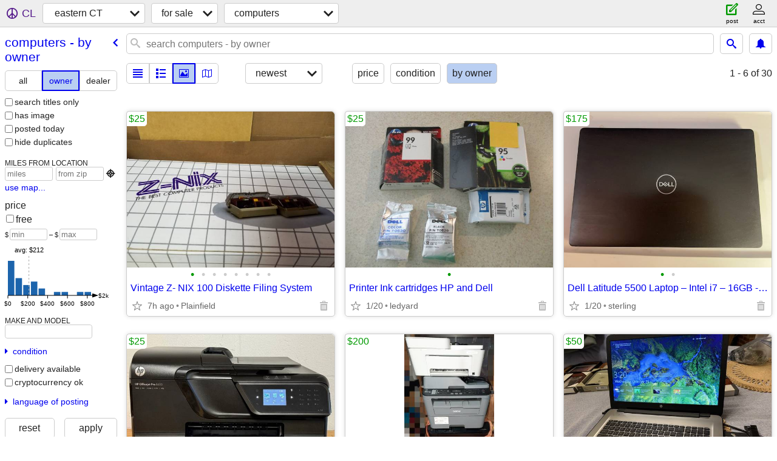

--- FILE ---
content_type: text/html; charset=utf-8
request_url: https://newlondon.craigslist.org/search/sya?purveyor=owner
body_size: 7847
content:
<!DOCTYPE html>
<html>
<head>
    
	<meta charset="UTF-8">
	<meta http-equiv="X-UA-Compatible" content="IE=Edge">
	<meta name="viewport" content="width=device-width,initial-scale=1">
	<meta property="og:site_name" content="craigslist">
	<meta name="twitter:card" content="preview">
	<meta property="og:title" content="eastern CT computers for sale by owner - craigslist">
	<meta name="description" content="eastern CT computers for sale by owner - craigslist">
	<meta property="og:description" content="eastern CT computers for sale by owner - craigslist">
	<meta property="og:url" content="https://newlondon.craigslist.org/search/sya?purveyor=owner">
	<title>eastern CT computers for sale by owner - craigslist</title>
	<link rel="canonical" href="https://newlondon.craigslist.org/search/sya?purveyor=owner">
	<link rel="alternate" href="https://newlondon.craigslist.org/search/sya?purveyor=owner" hreflang="x-default">



    <link rel="icon" href="/favicon.ico" id="favicon" />

<script type="application/ld+json" id="ld_searchpage_data" >
    {"@type":"SearchResultsPage","breadcrumb":{"@context":"https://schema.org","@type":"BreadcrumbList","itemListElement":[{"name":"newlondon.craigslist.org","position":1,"item":"https://newlondon.craigslist.org","@type":"ListItem"},{"item":"https://newlondon.craigslist.org/search/sss","name":"for sale","position":2,"@type":"ListItem"},{"@type":"ListItem","position":3,"name":"computers - by owner","item":"https://newlondon.craigslist.org/search/sya?purveyor=owner"}]},"description":"Computers For Sale By Owner in Eastern CT","@context":"https://schema.org"}
</script>


<script type="application/ld+json" id="ld_searchpage_results" >
    {"@context":"https://schema.org","@type":"ItemList","itemListElement":[{"@type":"ListItem","position":"0","item":{"offers":{"@type":"Offer","availableAtOrFrom":{"@type":"Place","geo":{"longitude":-71.9220014503343,"latitude":41.6775000550573,"@type":"GeoCoordinates"},"address":{"addressLocality":"Plainfield","postalCode":"","addressRegion":"CT","streetAddress":"","addressCountry":"","@type":"PostalAddress"}},"price":"25.00","priceCurrency":"USD"},"@type":"Product","image":["https://images.craigslist.org/00F0F_4HAflaIZ2OD_14A0NW_600x450.jpg","https://images.craigslist.org/00w0w_1rlCwJP6k4z_14A0NW_600x450.jpg","https://images.craigslist.org/00K0K_anNbRZoqrx9_14A0NW_600x450.jpg","https://images.craigslist.org/00f0f_ljJhkMOOXt7_14A0NW_600x450.jpg","https://images.craigslist.org/00d0d_kwpLMKmna3F_14A0NW_600x450.jpg","https://images.craigslist.org/00505_dBM3KyEWqXP_14A0NW_600x450.jpg","https://images.craigslist.org/00101_9H898plHQb8_14A0NW_600x450.jpg","https://images.craigslist.org/00O0O_24vSnBu3H6a_14A0NW_600x450.jpg"],"@context":"http://schema.org","name":"Vintage Z- NIX 100 Diskette Filing System","description":""}},{"position":"1","item":{"description":"","name":"Printer Ink cartridges  HP and Dell","@context":"http://schema.org","image":["https://images.craigslist.org/00r0r_lmyIbHBfwRO_0x20oM_600x450.jpg"],"@type":"Product","offers":{"price":"25.00","availableAtOrFrom":{"@type":"Place","address":{"addressLocality":"Ledyard","postalCode":"","streetAddress":"","addressRegion":"CT","addressCountry":"","@type":"PostalAddress"},"geo":{"longitude":-71.9956036086928,"latitude":41.44009957632,"@type":"GeoCoordinates"}},"@type":"Offer","priceCurrency":"USD"}},"@type":"ListItem"},{"position":"2","item":{"@type":"Product","offers":{"@type":"Offer","availableAtOrFrom":{"geo":{"longitude":-71.8196030061518,"latitude":41.7155988836425,"@type":"GeoCoordinates"},"address":{"addressCountry":"","addressRegion":"CT","streetAddress":"","@type":"PostalAddress","postalCode":"","addressLocality":"Sterling"},"@type":"Place"},"price":"175.00","priceCurrency":"USD"},"name":"Dell Latitude 5500 Laptop – Intel i7 – 16GB - 512gb nvme ssd !","description":"","@context":"http://schema.org","image":["https://images.craigslist.org/00r0r_fM9sF5bNXH7_0ak07K_600x450.jpg","https://images.craigslist.org/00303_3lwroK9H4MZ_07K0ak_600x450.jpg"]},"@type":"ListItem"},{"@type":"ListItem","item":{"name":"HP Officejet Pro 8600 All-In-One Printer","description":"","@context":"http://schema.org","image":["https://images.craigslist.org/00C0C_7HcIJZGW3XW_0hq0cV_600x450.jpg","https://images.craigslist.org/00W0W_ldLgNtxCixH_0hq0c9_600x450.jpg","https://images.craigslist.org/00d0d_8Er3yTWXuL7_0AK0t2_600x450.jpg","https://images.craigslist.org/00q0q_ddEj8RE9U2y_0CI0qu_600x450.jpg"],"@type":"Product","offers":{"priceCurrency":"USD","availableAtOrFrom":{"address":{"streetAddress":"","addressRegion":"CT","addressCountry":"","@type":"PostalAddress","addressLocality":"Waterford","postalCode":""},"geo":{"@type":"GeoCoordinates","longitude":-72.1457993380582,"latitude":41.3468982506644},"@type":"Place"},"@type":"Offer","price":"25.00"}},"position":"3"},{"position":"4","item":{"@type":"Product","offers":{"priceCurrency":"USD","@type":"Offer","availableAtOrFrom":{"geo":{"latitude":41.3421003020883,"longitude":-72.4403987664381,"@type":"GeoCoordinates"},"address":{"addressLocality":"Ivoryton","postalCode":"","@type":"PostalAddress","addressRegion":"CT","streetAddress":"","addressCountry":""},"@type":"Place"},"price":"200.00"},"@context":"http://schema.org","name":"Large Lot of 9 Printers","description":"","image":["https://images.craigslist.org/00O0O_4ret6L10bD2_0gC0t2_600x450.jpg","https://images.craigslist.org/00L0L_4PzasPDs5bY_0CI0r2_600x450.jpg","https://images.craigslist.org/00f0f_3kYl9iWN8qv_0CI0mI_600x450.jpg","https://images.craigslist.org/00f0f_3kYl9iWN8qv_0CI0mI_600x450.jpg","https://images.craigslist.org/00X0X_eHLiSZLJftq_0CI0aJ_600x450.jpg","https://images.craigslist.org/00v0v_3DZ3Cp2eWiU_0CI0dd_600x450.jpg","https://images.craigslist.org/00J0J_eDeWYT6nsKW_0CI0aA_600x450.jpg","https://images.craigslist.org/00909_1lU9QictZdO_0CI0c0_600x450.jpg","https://images.craigslist.org/00g0g_JLUNgi8529_0CI0i6_600x450.jpg","https://images.craigslist.org/00g0g_JLUNgi8529_0CI0i6_600x450.jpg","https://images.craigslist.org/00505_lPqhxVuIzCu_0ed0t2_600x450.jpg","https://images.craigslist.org/01010_2ii48V21YJn_0fr0t2_600x450.jpg","https://images.craigslist.org/01010_31Qb4NyrjfB_0CI0n7_600x450.jpg","https://images.craigslist.org/00H0H_5SGmvDKBLq_0yY0ll_600x450.jpg","https://images.craigslist.org/00d0d_eGNrGG8O1kV_0CI0hq_600x450.jpg","https://images.craigslist.org/00808_8yjIAkJ0wBu_0CI0gf_600x450.jpg"]},"@type":"ListItem"},{"@type":"ListItem","item":{"@type":"Product","offers":{"@type":"Offer","availableAtOrFrom":{"@type":"Place","geo":{"@type":"GeoCoordinates","longitude":-72.1428417299199,"latitude":41.3103876610873},"address":{"postalCode":"","addressLocality":"New London","@type":"PostalAddress","addressCountry":"","streetAddress":"","addressRegion":"CT"}},"price":"50.00","priceCurrency":"USD"},"@context":"http://schema.org","name":"HP Laptop JD7HRAH9","description":"","image":["https://images.craigslist.org/00f0f_1JfvyfKElJE_1u8176_600x450.jpg","https://images.craigslist.org/00J0J_i8rEoSilWXy_1u8176_600x450.jpg","https://images.craigslist.org/01313_7xSUFpteYkP_1u8176_600x450.jpg","https://images.craigslist.org/01414_2i16xbQejp6_1u8176_600x450.jpg","https://images.craigslist.org/00808_c9bZZVCvxtm_1u8176_600x450.jpg"]},"position":"5"},{"item":{"image":["https://images.craigslist.org/00Q0Q_3FQ2GE1QvQx_1761u8_600x450.jpg","https://images.craigslist.org/00101_jDjuKKF4xYz_1u8176_600x450.jpg","https://images.craigslist.org/01414_mekUws3tJF_1761u8_600x450.jpg","https://images.craigslist.org/00o0o_2ASH9YQtq7g_1761u8_600x450.jpg","https://images.craigslist.org/00Y0Y_iOLmcZkKvBo_0MM132_600x450.jpg"],"@context":"http://schema.org","name":"HP Desktop CR3ADA1","description":"","offers":{"priceCurrency":"USD","price":"50.00","availableAtOrFrom":{"@type":"Place","geo":{"@type":"GeoCoordinates","longitude":-72.1430124713428,"latitude":41.310469594052},"address":{"postalCode":"","addressLocality":"New London","addressCountry":"","addressRegion":"CT","streetAddress":"","@type":"PostalAddress"}},"@type":"Offer"},"@type":"Product"},"position":"6","@type":"ListItem"},{"position":"7","item":{"offers":{"priceCurrency":"USD","availableAtOrFrom":{"@type":"Place","address":{"@type":"PostalAddress","addressRegion":"CT","streetAddress":"","addressCountry":"","addressLocality":"Mystic","postalCode":""},"geo":{"@type":"GeoCoordinates","latitude":41.3616003476867,"longitude":-71.9774007395425}},"@type":"Offer","price":"200.00"},"@type":"Product","image":["https://images.craigslist.org/00m0m_lLDphyVQXqt_0hq0bP_600x450.jpg"],"@context":"http://schema.org","description":"","name":"XP Pen Artist 22 Pro Drawing Tablet"},"@type":"ListItem"},{"@type":"ListItem","position":"8","item":{"description":"","name":"Arris - Modem and router","@context":"http://schema.org","image":["https://images.craigslist.org/00Z0Z_7N5oOUNV0qw_0lM0CI_600x450.jpg"],"@type":"Product","offers":{"price":"15.00","@type":"Offer","availableAtOrFrom":{"@type":"Place","geo":{"latitude":41.5370990391992,"longitude":-72.0849013728904,"@type":"GeoCoordinates"},"address":{"postalCode":"","addressLocality":"Norwich","addressCountry":"","streetAddress":"","addressRegion":"CT","@type":"PostalAddress"}},"priceCurrency":"USD"}}},{"position":"9","item":{"@type":"Product","offers":{"price":"240.00","availableAtOrFrom":{"@type":"Place","address":{"@type":"PostalAddress","addressCountry":"","addressRegion":"CT","streetAddress":"","postalCode":"","addressLocality":"Norwich"},"geo":{"@type":"GeoCoordinates","latitude":41.5370990391992,"longitude":-72.0849013728904}},"@type":"Offer","priceCurrency":"USD"},"description":"","name":"DELL Inspiron 15, 3000 series","@context":"http://schema.org","image":["https://images.craigslist.org/01010_c4ph9eupVj8_0CI0lM_600x450.jpg","https://images.craigslist.org/00O0O_1A6eS11Oyit_0CI0lM_600x450.jpg","https://images.craigslist.org/00W0W_1qGl8tGoB2R_0lM0CI_600x450.jpg"]},"@type":"ListItem"},{"@type":"ListItem","item":{"offers":{"priceCurrency":"USD","availableAtOrFrom":{"geo":{"@type":"GeoCoordinates","longitude":-72.3085967011689,"latitude":41.3346999792068},"address":{"addressCountry":"","streetAddress":"","addressRegion":"CT","@type":"PostalAddress","postalCode":"","addressLocality":"Old Lyme"},"@type":"Place"},"@type":"Offer","price":"40.00"},"@type":"Product","image":["https://images.craigslist.org/00i0i_dg5OxPNRrSZ_0CI0sC_600x450.jpg","https://images.craigslist.org/00b0b_6qT6LEFO1LE_0CI0t2_600x450.jpg"],"@context":"http://schema.org","name":"Complete screen assembly from HP 15 ba018wm laptop","description":""},"position":"10"},{"position":"11","item":{"offers":{"priceCurrency":"USD","price":"125.00","availableAtOrFrom":{"geo":{"@type":"GeoCoordinates","latitude":41.3346999792068,"longitude":-72.3085967011689},"address":{"@type":"PostalAddress","addressCountry":"","addressRegion":"CT","streetAddress":"","postalCode":"","addressLocality":"Old Lyme"},"@type":"Place"},"@type":"Offer"},"@type":"Product","image":["https://images.craigslist.org/00T0T_kMovXd5mD5q_0fu0eD_600x450.jpg","https://images.craigslist.org/00k0k_fg85fbJrHBj_09G072_600x450.jpg","https://images.craigslist.org/01414_dOaWbAyRsB_09G07b_600x450.jpg"],"description":"","name":"HP Laptop Scarlet15-dw0083wm","@context":"http://schema.org"},"@type":"ListItem"},{"@type":"ListItem","item":{"@type":"Product","offers":{"price":"600.00","availableAtOrFrom":{"@type":"Place","address":{"addressRegion":"CT","streetAddress":"","addressCountry":"","@type":"PostalAddress","addressLocality":"Willimantic","postalCode":""},"geo":{"@type":"GeoCoordinates","latitude":41.731701289516,"longitude":-72.199798891373}},"@type":"Offer","priceCurrency":"USD"},"@context":"http://schema.org","description":"","name":"Gaming pc tower","image":["https://images.craigslist.org/00Z0Z_PH4dyEVhe6_0CI0t2_600x450.jpg","https://images.craigslist.org/00Y0Y_htF4zggFGFb_0t20CI_600x450.jpg","https://images.craigslist.org/00w0w_lPEQJ9i0x3l_0t20CI_600x450.jpg","https://images.craigslist.org/00g0g_6iUW4tU2IqD_0CI0t2_600x450.jpg","https://images.craigslist.org/00a0a_kLlc4IU43F4_0t20CI_600x450.jpg","https://images.craigslist.org/00707_9dVWEUtkjHP_0t20CI_600x450.jpg","https://images.craigslist.org/00u0u_jqszAwuFQPH_0t20CI_600x450.jpg","https://images.craigslist.org/00h0h_jEN4NDZtTlB_0t20CI_600x450.jpg"]},"position":"12"},{"@type":"ListItem","item":{"image":["https://images.craigslist.org/00R0R_eVivhqvlkbd_0t20CI_600x450.jpg","https://images.craigslist.org/00R0R_hDC5mzqgLkV_0t20CI_600x450.jpg","https://images.craigslist.org/00P0P_j5NjI0u8pDw_0t20CI_600x450.jpg"],"@context":"http://schema.org","name":"Dell optiplex micro 3070 gaming computer","description":"","offers":{"price":"300.00","@type":"Offer","availableAtOrFrom":{"address":{"postalCode":"","addressLocality":"Willimantic","@type":"PostalAddress","addressCountry":"","streetAddress":"","addressRegion":"CT"},"geo":{"longitude":-72.199798891373,"latitude":41.731701289516,"@type":"GeoCoordinates"},"@type":"Place"},"priceCurrency":"USD"},"@type":"Product"},"position":"13"},{"@type":"ListItem","item":{"@type":"Product","offers":{"priceCurrency":"USD","price":"300.00","@type":"Offer","availableAtOrFrom":{"address":{"@type":"PostalAddress","addressRegion":"CT","streetAddress":"","addressCountry":"","addressLocality":"Willimantic","postalCode":""},"geo":{"latitude":41.731701289516,"longitude":-72.199798891373,"@type":"GeoCoordinates"},"@type":"Place"}},"@context":"http://schema.org","name":"Dell optiplex 7060 micro computer","description":"","image":["https://images.craigslist.org/00k0k_cdXoghQm6nO_0t20CI_600x450.jpg","https://images.craigslist.org/00j0j_bkFA4pAzsZJ_0t20CI_600x450.jpg","https://images.craigslist.org/00U0U_cV6KabIer03_0t20CI_600x450.jpg"]},"position":"14"},{"@type":"ListItem","position":"15","item":{"offers":{"priceCurrency":"USD","@type":"Offer","availableAtOrFrom":{"@type":"Place","address":{"addressLocality":"Willimantic","postalCode":"","addressRegion":"CT","streetAddress":"","addressCountry":"","@type":"PostalAddress"},"geo":{"longitude":-72.2183014174501,"latitude":41.713600979811,"@type":"GeoCoordinates"}},"price":"300.00"},"@type":"Product","image":["https://images.craigslist.org/01515_94EdKkWfG4N_0t20CI_600x450.jpg","https://images.craigslist.org/01515_1iDx7mnQscx_0t20CI_600x450.jpg","https://images.craigslist.org/00Q0Q_8qn68DLD67_0CI0t2_600x450.jpg","https://images.craigslist.org/00a0a_kmw00IuZv73_0t20CI_600x450.jpg"],"@context":"http://schema.org","name":"Dell optiplex 7050 gaming","description":""}},{"@type":"ListItem","position":"16","item":{"image":["https://images.craigslist.org/01212_kT9RdhFsnGe_0oM0x2_600x450.jpg","https://images.craigslist.org/00M0M_lNFFsdDEML6_0lM0t2_600x450.jpg"],"description":"","name":"Cable Matters 160001-BLU-75-US Cat-6 75ft network cable","@context":"http://schema.org","offers":{"priceCurrency":"USD","price":"20.00","availableAtOrFrom":{"geo":{"@type":"GeoCoordinates","latitude":41.5661972737812,"longitude":-72.3441000309423},"address":{"postalCode":"","addressLocality":"Colchester","@type":"PostalAddress","addressCountry":"","streetAddress":"","addressRegion":"CT"},"@type":"Place"},"@type":"Offer"},"@type":"Product"}},{"position":"17","item":{"image":["https://images.craigslist.org/00r0r_e97CZpxCbUK_0t20CI_600x450.jpg","https://images.craigslist.org/00N0N_fGPX81NPPmO_0t20CI_600x450.jpg","https://images.craigslist.org/00606_aTOFS4sgHH0_0t20CI_600x450.jpg"],"@context":"http://schema.org","name":"Gaming pc i9 14900k rtx 5070 32 gigs of ram","description":"","offers":{"priceCurrency":"USD","availableAtOrFrom":{"@type":"Place","geo":{"@type":"GeoCoordinates","longitude":-71.9154714503435,"latitude":41.6784288196432},"address":{"postalCode":"","addressLocality":"Plainfield","addressCountry":"","addressRegion":"CT","streetAddress":"","@type":"PostalAddress"}},"@type":"Offer","price":"2000.00"},"@type":"Product"},"@type":"ListItem"},{"position":"18","item":{"image":["https://images.craigslist.org/01616_23kmQEfT4LT_0CI0t2_600x450.jpg"],"description":"","name":"TP-Link RE220 WiFi Extender –","@context":"http://schema.org","offers":{"price":"10.00","@type":"Offer","availableAtOrFrom":{"@type":"Place","geo":{"@type":"GeoCoordinates","latitude":41.5502742036975,"longitude":-72.1317698934873},"address":{"addressCountry":"","addressRegion":"CT","streetAddress":"","@type":"PostalAddress","postalCode":"","addressLocality":"Yantic"}},"priceCurrency":"USD"},"@type":"Product"},"@type":"ListItem"},{"@type":"ListItem","position":"19","item":{"image":["https://images.craigslist.org/00x0x_hgGk04AyooH_0wo0t2_600x450.jpg","https://images.craigslist.org/00E0E_1C98FwqSDvk_0vU0t2_600x450.jpg","https://images.craigslist.org/00303_1RfdG48OzJ9_0fN0cw_600x450.jpg","https://images.craigslist.org/00P0P_6CwU6x6u071_0kr0cV_600x450.jpg","https://images.craigslist.org/00303_jEYmDqEfkBg_0t20CI_600x450.jpg","https://images.craigslist.org/00L0L_g6F4R5X9ze3_0kx0dc_600x450.jpg","https://images.craigslist.org/00c0c_2NBFVWJCx1T_0nO0t2_600x450.jpg","https://images.craigslist.org/00404_6ddChtYFw23_0iA0dW_600x450.jpg","https://images.craigslist.org/00p0p_iYB7Ff9GB4k_0t20CI_600x450.jpg","https://images.craigslist.org/00U0U_gStjAv0oSem_0ku0cB_600x450.jpg"],"description":"","name":"WOW! Computer for Seniors, All in one, Touchscreen, with built-ins","@context":"http://schema.org","offers":{"priceCurrency":"USD","price":"100.00","@type":"Offer","availableAtOrFrom":{"address":{"addressRegion":"CT","streetAddress":"","addressCountry":"","@type":"PostalAddress","addressLocality":"Norwich","postalCode":""},"geo":{"latitude":41.5370990391992,"longitude":-72.0849013728904,"@type":"GeoCoordinates"},"@type":"Place"}},"@type":"Product"}},{"item":{"@context":"http://schema.org","name":"Newly constructed gaming PC","description":"","image":["https://images.craigslist.org/00202_d5XuKMF6Nk5_0t20CI_600x450.jpg","https://images.craigslist.org/01616_3YGaYrldRZn_0t20CI_600x450.jpg"],"@type":"Product","offers":{"price":"850.00","@type":"Offer","availableAtOrFrom":{"geo":{"longitude":-71.8997007870334,"latitude":41.9784008732678,"@type":"GeoCoordinates"},"address":{"postalCode":"","addressLocality":"North Grosvenordale","addressCountry":"","streetAddress":"","addressRegion":"CT","@type":"PostalAddress"},"@type":"Place"},"priceCurrency":"USD"}},"position":"20","@type":"ListItem"},{"position":"21","item":{"image":["https://images.craigslist.org/00Q0Q_gmKMdCXoeZ6_0t20CI_600x450.jpg","https://images.craigslist.org/00C0C_1nDKE2wUYA6_0t20CI_600x450.jpg","https://images.craigslist.org/00P0P_e9SmSoNMNen_0t20CI_600x450.jpg"],"@context":"http://schema.org","name":"Gaming PC","description":"","offers":{"priceCurrency":"USD","availableAtOrFrom":{"address":{"streetAddress":"","addressRegion":"CT","addressCountry":"","@type":"PostalAddress","addressLocality":"Groton","postalCode":""},"geo":{"@type":"GeoCoordinates","latitude":41.374898698111,"longitude":-72.0509003384557},"@type":"Place"},"@type":"Offer","price":"1200.00"},"@type":"Product"},"@type":"ListItem"},{"item":{"image":["https://images.craigslist.org/00m0m_6hwEOfnu15f_0dq0t2_600x450.jpg","https://images.craigslist.org/00f0f_bWQStajTDyt_0dq0t2_600x450.jpg","https://images.craigslist.org/00r0r_dqx3n02RgK0_0dq0t2_600x450.jpg","https://images.craigslist.org/00P0P_bXyjWNbIhMl_0dq0t2_600x450.jpg","https://images.craigslist.org/00k0k_f3jJCQjOBah_0t20CI_600x450.jpg","https://images.craigslist.org/01111_1LDmhIdePJF_0CI0t2_600x450.jpg"],"@context":"http://schema.org","name":"Starter gaming PC","description":"","offers":{"price":"500.00","availableAtOrFrom":{"@type":"Place","address":{"@type":"PostalAddress","addressRegion":"RI","streetAddress":"","addressCountry":"","addressLocality":"Westerly","postalCode":""},"geo":{"latitude":41.373276654593,"longitude":-71.8290012328649,"@type":"GeoCoordinates"}},"@type":"Offer","priceCurrency":"USD"},"@type":"Product"},"position":"22","@type":"ListItem"},{"@type":"ListItem","position":"23","item":{"@type":"Product","offers":{"priceCurrency":"USD","price":"125.00","@type":"Offer","availableAtOrFrom":{"@type":"Place","geo":{"@type":"GeoCoordinates","longitude":-72.2133974716818,"latitude":41.7148987292169},"address":{"@type":"PostalAddress","streetAddress":"","addressRegion":"CT","addressCountry":"","addressLocality":"Willimantic","postalCode":""}}},"name":"Dell p2319h. 2 available","description":"","@context":"http://schema.org","image":["https://images.craigslist.org/00l0l_7DBovWnWBXo_0dm0t2_600x450.jpg"]}},{"@type":"ListItem","position":"24","item":{"offers":{"priceCurrency":"USD","price":"700.00","@type":"Offer","availableAtOrFrom":{"address":{"addressLocality":"Mystic","postalCode":"","@type":"PostalAddress","addressRegion":"CT","streetAddress":"","addressCountry":""},"geo":{"@type":"GeoCoordinates","latitude":41.3616003476867,"longitude":-71.9774007395425},"@type":"Place"}},"@type":"Product","image":["https://images.craigslist.org/00M0M_311un9IB4y8_0vU0t2_600x450.jpg","https://images.craigslist.org/00C0C_ljADKreLrgI_0CI0lJ_600x450.jpg","https://images.craigslist.org/00d0d_1MzM0Fh1PS5_0CI0pX_600x450.jpg","https://images.craigslist.org/00C0C_jHT1CbJIHfM_0tk0t2_600x450.jpg","https://images.craigslist.org/01717_2SLhE4v0gEi_0lM0t2_600x450.jpg"],"@context":"http://schema.org","name":"Asus (ROG) Laptop","description":""}},{"@type":"ListItem","item":{"image":["https://images.craigslist.org/00707_3V53MTtpXyx_0t20CI_600x450.jpg","https://images.craigslist.org/00X0X_iUuJtq8zoHk_0t20CI_600x450.jpg","https://images.craigslist.org/00O0O_1ZWM0yp8hja_0t20CI_600x450.jpg","https://images.craigslist.org/00m0m_5PNSBSHWMXJ_0t20CI_600x450.jpg","https://images.craigslist.org/00b0b_gdW5huGG888_0t20CI_600x450.jpg","https://images.craigslist.org/00505_jYJDQ7C1puO_0t20CI_600x450.jpg","https://images.craigslist.org/01414_3f4B9ewEw3w_0t20CI_600x450.jpg"],"@context":"http://schema.org","description":"","name":"MSI GT72 6DQ Dominator","offers":{"@type":"Offer","availableAtOrFrom":{"@type":"Place","geo":{"@type":"GeoCoordinates","latitude":41.5370990391992,"longitude":-72.0849013728904},"address":{"@type":"PostalAddress","addressRegion":"CT","streetAddress":"","addressCountry":"","addressLocality":"Norwich","postalCode":""}},"price":"375.00","priceCurrency":"USD"},"@type":"Product"},"position":"25"},{"position":"26","item":{"image":["https://images.craigslist.org/00101_7N7F4hS6OWj_1320MM_600x450.jpg","https://images.craigslist.org/00F0F_94Dm9uKB1i7_1320MM_600x450.jpg","https://images.craigslist.org/00g0g_8JhJJJChEQ_0MM132_600x450.jpg"],"description":"","name":"Mint 28 inch 4K Monitor","@context":"http://schema.org","offers":{"priceCurrency":"USD","price":"120.00","@type":"Offer","availableAtOrFrom":{"@type":"Place","address":{"postalCode":"","addressLocality":"Groton","addressCountry":"","addressRegion":"CT","streetAddress":"","@type":"PostalAddress"},"geo":{"@type":"GeoCoordinates","longitude":-72.0665214597813,"latitude":41.3362979584973}}},"@type":"Product"},"@type":"ListItem"},{"@type":"ListItem","item":{"image":["https://images.craigslist.org/01717_1evTSAIDwg2_06p02J_600x450.jpg"],"description":"","name":"Apple Mac Mini","@context":"http://schema.org","offers":{"priceCurrency":"USD","price":"310.00","@type":"Offer","availableAtOrFrom":{"@type":"Place","geo":{"@type":"GeoCoordinates","latitude":41.3668016585506,"longitude":-72.2330000767256},"address":{"postalCode":"","addressLocality":"East Lyme","addressCountry":"","addressRegion":"CT","streetAddress":"","@type":"PostalAddress"}}},"@type":"Product"},"position":"27"}]}
</script>

    <style>
        body {
            font-family: sans-serif;
        }

        #no-js {
            position: fixed;
            z-index: 100000;
            top: 0;
            bottom: 0;
            left: 0;
            right: 0;
            overflow:auto;
            margin: 0;
            background: transparent;
        }

        #no-js h1 {
            margin: 0;
            padding: .5em;
            color: #00E;
            background-color: #cccccc;
        }

        #no-js  p {
            margin: 1em;
        }

        .no-js header,
        .no-js form,
        .no-js .tsb,
        .unsupported-browser header,
        .unsupported-browser form,
        .unsupported-browser .tsb {
            display: none;
        }

        #curtain {
            display: none;
            position: fixed;
            z-index: 9000;
            top: 0;
            bottom: 0;
            left: 0;
            right: 0;
            margin: 0;
            padding: 0;
            border: 0;
            background: transparent;
        }

        .show-curtain #curtain {
            display: block;
        }

        #curtain .cover,
        #curtain .content {
            position: absolute;
            display: block;
            top: 0;
            bottom: 0;
            left: 0;
            right: 0;
            margin: 0;
            padding: 0;
            border: 0;
        }

        #curtain .cover {
            z-index: 1;
            background-color: white;
        }

        .show-curtain #curtain .cover {
            opacity: 0.7;
        }

        .show-curtain.clear #curtain .cover {
            opacity: 0;
        }

        .show-curtain.opaque #curtain .cover {
            opacity: 1;
        }

        #curtain .content {
            z-index: 2;
            background: transparent;
            color: #00E;

            display: flex;
            flex-direction: column;
            justify-content: center;
            align-items: center;
        }

        .unrecoverable #curtain .content,
        .unsupported-browser #curtain .content {
            display: block;
            align-items: start;
        }

        #curtain h1 {
            margin: 0;
            padding: .5em;
            background-color: #cccccc;
        }

        #curtain  p {
            margin: 1em;
            color: black;
        }

        .pacify #curtain .icom-:after {
            content: "\eb23";
        }

        #curtain .text {
            display: none;
        }

        .loading #curtain .text.loading,
        .reading #curtain .text.reading,
        .writing #curtain .text.writing,
        .saving #curtain .text.saving,
        .searching #curtain .text.searching,
        .unrecoverable #curtain .text.unrecoverable,
        .message #curtain .text.message {
            display: block;
        }

        .unrecoverable #curtain .text.unrecoverable {
        }

        @keyframes rotate {
            from {
                transform: rotate(0deg);
            }
            to {
                transform: rotate(359deg);
            }
        }

        .pacify #curtain .icom- {
            font-size: 3em;
            animation: rotate 2s infinite linear;
        }
    </style>

    <style>
        body {
            margin: 0;
            border: 0;
            padding: 0;
        }

        ol.cl-static-search-results, .cl-static-header {
            display:none;
        }

        .no-js ol.cl-static-search-results, .no-js .cl-static-header {
            display:block;
        }
    </style>


</head>

<body  class="no-js"  >



    <div class="cl-content">
        <main>
        </main>
    </div>

    <div id="curtain">
        <div class="cover"></div>
        <div class="content">
            <div class="icom-"></div>
            <div class="text loading">loading</div>
            <div class="text reading">reading</div>
            <div class="text writing">writing</div>
            <div class="text saving">saving</div>
            <div class="text searching">searching</div>
            <div id="curtainText" class="text message"></div>
            <div class="text unrecoverable">
                 <p><a id="cl-unrecoverable-hard-refresh" href="#" onclick="location.reload(true);">refresh the page.</a></p>
             </div>
         </div>
    </div>



    <script>
        (function() {
            try {
                window.onpageshow = function(event) {
                    if (event.persisted && cl.upTime()>1000 && /iPhone/.test(navigator.userAgent)) {
                        window.location.reload();
                    }
                };

                window.addEventListener('DOMContentLoaded', function() {
                    document.body.classList.remove('no-js');
                });
                document.body.classList.remove('no-js');
            } catch(e) {
                console.log(e);
            }
        })();
    </script>

    
     
     <script src="https://www.craigslist.org/static/www/d58afecda5261cb9fcb91b2d144412254d004485.js" crossorigin="anonymous"></script>
     <script>
         window.cl.init(
             'https://www.craigslist.org/static/www/',
             '',
             'www',
             'search',
             {
'defaultLocale': "en_US",
'initialCategoryAbbr': "sys",
'location': {"postal":"06320","lat":41.346,"radius":3,"url":"newlondon.craigslist.org","region":"CT","country":"US","areaId":281,"lon":-72.106,"city":"New London"},
'seoLinks': 0
},
             0
         );
     </script>
     

    
    <iframe id="cl-local-storage" src="https://www.craigslist.org/static/www/localStorage-092e9f9e2f09450529e744902aa7cdb3a5cc868d.html" style="display:none;"></iframe>
    


    <script>
        window.cl.specialCurtainMessages = {
            unsupportedBrowser: [
                "We've detected you are using a browser that is missing critical features.",
                "Please visit craigslist from a modern browser."
            ],
            unrecoverableError: [
                "There was an error loading the page."
            ]
        };
    </script>
    <div class="cl-static-header">
        <a href="/">craigslist</a>
            <h1>Computers For Sale By Owner in Eastern CT</h1>
    </div>

    <ol class="cl-static-search-results">
        <li class="cl-static-hub-links">
            <div>see also</div>
        </li>
        <li class="cl-static-search-result" title="Vintage Z- NIX 100 Diskette Filing System">
            <a href="https://newlondon.craigslist.org/sys/d/plainfield-vintage-nix-100-diskette/7873167802.html">
                <div class="title">Vintage Z- NIX 100 Diskette Filing System</div>

                <div class="details">
                    <div class="price">$25</div>
                    <div class="location">
                        Plainfield
                    </div>
                </div>
            </a>
        </li>
        <li class="cl-static-search-result" title="Printer Ink cartridges  HP and Dell">
            <a href="https://newlondon.craigslist.org/sys/d/ledyard-printer-ink-cartridges-hp-and/7909877807.html">
                <div class="title">Printer Ink cartridges  HP and Dell</div>

                <div class="details">
                    <div class="price">$25</div>
                    <div class="location">
                        ledyard
                    </div>
                </div>
            </a>
        </li>
        <li class="cl-static-search-result" title="Dell Latitude 5500 Laptop – Intel i7 – 16GB - 512gb nvme ssd !">
            <a href="https://newlondon.craigslist.org/sys/d/sterling-dell-latitude-5500-laptop/7906793365.html">
                <div class="title">Dell Latitude 5500 Laptop – Intel i7 – 16GB - 512gb nvme ssd !</div>

                <div class="details">
                    <div class="price">$175</div>
                    <div class="location">
                        sterling
                    </div>
                </div>
            </a>
        </li>
        <li class="cl-static-search-result" title="HP Officejet Pro 8600 All-In-One Printer">
            <a href="https://newlondon.craigslist.org/sys/d/waterford-hp-officejet-pro-8600-all-in/7890477039.html">
                <div class="title">HP Officejet Pro 8600 All-In-One Printer</div>

                <div class="details">
                    <div class="price">$25</div>
                    <div class="location">
                        New London, CT
                    </div>
                </div>
            </a>
        </li>
        <li class="cl-static-search-result" title="Large Lot of 9 Printers">
            <a href="https://newlondon.craigslist.org/sys/d/ivoryton-large-lot-of-printers/7903913403.html">
                <div class="title">Large Lot of 9 Printers</div>

                <div class="details">
                    <div class="price">$200</div>
                    <div class="location">
                        Essex / Old Saybrook
                    </div>
                </div>
            </a>
        </li>
        <li class="cl-static-search-result" title="HP Laptop JD7HRAH9">
            <a href="https://newlondon.craigslist.org/sys/d/new-london-hp-laptop-jd7hrah9/7892992188.html">
                <div class="title">HP Laptop JD7HRAH9</div>

                <div class="details">
                    <div class="price">$50</div>
                    <div class="location">
                        Waterford
                    </div>
                </div>
            </a>
        </li>
        <li class="cl-static-search-result" title="HP Desktop CR3ADA1">
            <a href="https://newlondon.craigslist.org/sys/d/new-london-hp-desktop-cr3ada1/7892993111.html">
                <div class="title">HP Desktop CR3ADA1</div>

                <div class="details">
                    <div class="price">$50</div>
                    <div class="location">
                        Waterford
                    </div>
                </div>
            </a>
        </li>
        <li class="cl-static-search-result" title="XP Pen Artist 22 Pro Drawing Tablet">
            <a href="https://newlondon.craigslist.org/sys/d/mystic-xp-pen-artist-22-pro-drawing/7891793513.html">
                <div class="title">XP Pen Artist 22 Pro Drawing Tablet</div>

                <div class="details">
                    <div class="price">$200</div>
                    <div class="location">
                        Mystic, CT
                    </div>
                </div>
            </a>
        </li>
        <li class="cl-static-search-result" title="IP 90 (3) &amp;  (1) IP 100   Printers  FOR PARTS">
            <a href="https://newlondon.craigslist.org/sys/d/niantic-ip-ip-100-printers-for-parts/7891481010.html">
                <div class="title">IP 90 (3) &amp;  (1) IP 100   Printers  FOR PARTS</div>

                <div class="details">
                    <div class="price">$99</div>
                    <div class="location">
                        Niantic
                    </div>
                </div>
            </a>
        </li>
        <li class="cl-static-search-result" title="Arris - Modem and router">
            <a href="https://newlondon.craigslist.org/sys/d/norwich-arris-modem-and-router/7907741208.html">
                <div class="title">Arris - Modem and router</div>

                <div class="details">
                    <div class="price">$15</div>
                    <div class="location">
                        Norwich
                    </div>
                </div>
            </a>
        </li>
        <li class="cl-static-search-result" title="DELL Inspiron 15, 3000 series">
            <a href="https://newlondon.craigslist.org/sys/d/norwich-dell-inspiron-series/7907741397.html">
                <div class="title">DELL Inspiron 15, 3000 series</div>

                <div class="details">
                    <div class="price">$240</div>
                    <div class="location">
                        Norwich, CT
                    </div>
                </div>
            </a>
        </li>
        <li class="cl-static-search-result" title="Complete screen assembly from HP 15 ba018wm laptop">
            <a href="https://newlondon.craigslist.org/sys/d/old-lyme-complete-screen-assembly-from/7890269987.html">
                <div class="title">Complete screen assembly from HP 15 ba018wm laptop</div>

                <div class="details">
                    <div class="price">$40</div>
                    <div class="location">
                        old lyme
                    </div>
                </div>
            </a>
        </li>
        <li class="cl-static-search-result" title="HP Laptop Scarlet15-dw0083wm">
            <a href="https://newlondon.craigslist.org/sys/d/old-lyme-hp-laptop-scarlet15-dw0083wm/7906176475.html">
                <div class="title">HP Laptop Scarlet15-dw0083wm</div>

                <div class="details">
                    <div class="price">$125</div>
                    <div class="location">
                        old lyme
                    </div>
                </div>
            </a>
        </li>
        <li class="cl-static-search-result" title="Gaming pc tower">
            <a href="https://newlondon.craigslist.org/sys/d/willimantic-gaming-pc-tower/7904070350.html">
                <div class="title">Gaming pc tower</div>

                <div class="details">
                    <div class="price">$600</div>
                    <div class="location">
                        Willimantic
                    </div>
                </div>
            </a>
        </li>
        <li class="cl-static-search-result" title="Dell optiplex micro 3070 gaming computer">
            <a href="https://newlondon.craigslist.org/sys/d/willimantic-dell-optiplex-micro-3070/7904073072.html">
                <div class="title">Dell optiplex micro 3070 gaming computer</div>

                <div class="details">
                    <div class="price">$300</div>
                    <div class="location">
                        Willimantic
                    </div>
                </div>
            </a>
        </li>
        <li class="cl-static-search-result" title="Dell optiplex 7060 micro computer">
            <a href="https://newlondon.craigslist.org/sys/d/willimantic-dell-optiplex-7060-micro/7904076322.html">
                <div class="title">Dell optiplex 7060 micro computer</div>

                <div class="details">
                    <div class="price">$300</div>
                    <div class="location">
                        Willimantic
                    </div>
                </div>
            </a>
        </li>
        <li class="cl-static-search-result" title="Dell optiplex 7050 gaming">
            <a href="https://newlondon.craigslist.org/sys/d/willimantic-dell-optiplex-7050-gaming/7901362577.html">
                <div class="title">Dell optiplex 7050 gaming</div>

                <div class="details">
                    <div class="price">$300</div>
                    <div class="location">
                        Willimantic
                    </div>
                </div>
            </a>
        </li>
        <li class="cl-static-search-result" title="23 inch Dell monitor">
            <a href="https://newlondon.craigslist.org/sys/d/groton-23-inch-dell-monitor/7899942501.html">
                <div class="title">23 inch Dell monitor</div>

                <div class="details">
                    <div class="price">$50</div>
                    <div class="location">
                        Groton Westerly
                    </div>
                </div>
            </a>
        </li>
        <li class="cl-static-search-result" title="Cable Matters 160001-BLU-75-US Cat-6 75ft network cable">
            <a href="https://newlondon.craigslist.org/sys/d/colchester-cable-matters-blu-75-us-cat/7894098992.html">
                <div class="title">Cable Matters 160001-BLU-75-US Cat-6 75ft network cable</div>

                <div class="details">
                    <div class="price">$20</div>
                    <div class="location">
                        Colchester
                    </div>
                </div>
            </a>
        </li>
        <li class="cl-static-search-result" title="Gaming pc i9 14900k rtx 5070 32 gigs of ram">
            <a href="https://newlondon.craigslist.org/sys/d/plainfield-gaming-pc-k-rtx-gigs-of-ram/7908426772.html">
                <div class="title">Gaming pc i9 14900k rtx 5070 32 gigs of ram</div>

                <div class="details">
                    <div class="price">$2,000</div>
                    <div class="location">
                        Putnam
                    </div>
                </div>
            </a>
        </li>
        <li class="cl-static-search-result" title="TP-Link RE220 WiFi Extender –">
            <a href="https://newlondon.craigslist.org/sys/d/yantic-tp-link-re220-wifi-extender/7897610292.html">
                <div class="title">TP-Link RE220 WiFi Extender –</div>

                <div class="details">
                    <div class="price">$10</div>
                    <div class="location">
                        Norwich
                    </div>
                </div>
            </a>
        </li>
        <li class="cl-static-search-result" title="WOW! Computer for Seniors, All in one, Touchscreen, with built-ins">
            <a href="https://newlondon.craigslist.org/sys/d/norwich-wow-computer-for-seniors-all-in/7900101975.html">
                <div class="title">WOW! Computer for Seniors, All in one, Touchscreen, with built-ins</div>

                <div class="details">
                    <div class="price">$100</div>
                </div>
            </a>
        </li>
        <li class="cl-static-search-result" title="Newly constructed gaming PC">
            <a href="https://newlondon.craigslist.org/sys/d/north-grosvenordale-newly-constructed/7907158282.html">
                <div class="title">Newly constructed gaming PC</div>

                <div class="details">
                    <div class="price">$850</div>
                </div>
            </a>
        </li>
        <li class="cl-static-search-result" title="Gaming PC">
            <a href="https://newlondon.craigslist.org/sys/d/groton-gaming-pc/7903289345.html">
                <div class="title">Gaming PC</div>

                <div class="details">
                    <div class="price">$1,200</div>
                    <div class="location">
                        Groton
                    </div>
                </div>
            </a>
        </li>
        <li class="cl-static-search-result" title="Starter gaming PC">
            <a href="https://newlondon.craigslist.org/sys/d/westerly-starter-gaming-pc/7905138367.html">
                <div class="title">Starter gaming PC</div>

                <div class="details">
                    <div class="price">$500</div>
                    <div class="location">
                        Westerly
                    </div>
                </div>
            </a>
        </li>
        <li class="cl-static-search-result" title="Dell p2319h. 2 available">
            <a href="https://newlondon.craigslist.org/sys/d/willimantic-dell-p2319h-available/7903065640.html">
                <div class="title">Dell p2319h. 2 available</div>

                <div class="details">
                    <div class="price">$125</div>
                    <div class="location">
                        Willimantic
                    </div>
                </div>
            </a>
        </li>
        <li class="cl-static-search-result" title="Asus (ROG) Laptop">
            <a href="https://newlondon.craigslist.org/sys/d/mystic-asus-rog-laptop/7898380427.html">
                <div class="title">Asus (ROG) Laptop</div>

                <div class="details">
                    <div class="price">$700</div>
                    <div class="location">
                        Mystic area
                    </div>
                </div>
            </a>
        </li>
        <li class="cl-static-search-result" title="MSI GT72 6DQ Dominator">
            <a href="https://newlondon.craigslist.org/sys/d/norwich-msi-gt72-6dq-dominator/7901912689.html">
                <div class="title">MSI GT72 6DQ Dominator</div>

                <div class="details">
                    <div class="price">$375</div>
                    <div class="location">
                        Norwich
                    </div>
                </div>
            </a>
        </li>
        <li class="cl-static-search-result" title="Mint 28 inch 4K Monitor">
            <a href="https://newlondon.craigslist.org/sys/d/groton-mint-28-inch-4k-monitor/7901003850.html">
                <div class="title">Mint 28 inch 4K Monitor</div>

                <div class="details">
                    <div class="price">$120</div>
                    <div class="location">
                        Groton
                    </div>
                </div>
            </a>
        </li>
        <li class="cl-static-search-result" title="Apple Mac Mini">
            <a href="https://newlondon.craigslist.org/sys/d/east-lyme-apple-mac-mini/7900972961.html">
                <div class="title">Apple Mac Mini</div>

                <div class="details">
                    <div class="price">$310</div>
                    <div class="location">
                        East Lyme
                    </div>
                </div>
            </a>
        </li>
    </ol>
</body>
</html>


--- FILE ---
content_type: text/json; charset=UTF-8
request_url: https://newlondon.craigslist.org/search/field/price?cl_url=https%3A%2F%2Fnewlondon.craigslist.org%2Fsearch%2Fsya%3Fpurveyor%3Downer
body_size: 112
content:
{"data":{"values":[10,15,20,25,25,25,40,50,50,50,99,100,120,125,125,175,200,200,240,300,300,300,310,375,500,600,700,850,1200,2000],"error":""}}